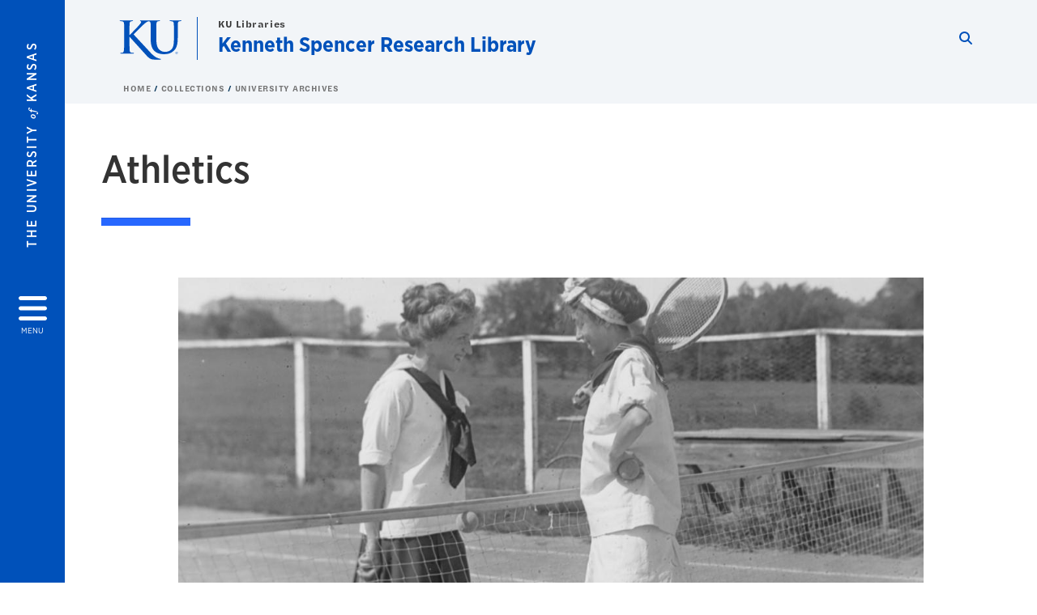

--- FILE ---
content_type: text/html; charset=UTF-8
request_url: https://spencer.lib.ku.edu/collections/university-archives/athletics
body_size: 17151
content:


<!DOCTYPE html>
<html lang="en" dir="ltr" prefix="content: http://purl.org/rss/1.0/modules/content/  dc: http://purl.org/dc/terms/  foaf: http://xmlns.com/foaf/0.1/  og: http://ogp.me/ns#  rdfs: http://www.w3.org/2000/01/rdf-schema#  schema: http://schema.org/  sioc: http://rdfs.org/sioc/ns#  sioct: http://rdfs.org/sioc/types#  skos: http://www.w3.org/2004/02/skos/core#  xsd: http://www.w3.org/2001/XMLSchema# ">
  <head>
    <meta http-equiv="X-UA-Compatible" content="IE=edge" />
    <meta charset="utf-8" />
<link rel="canonical" href="https://spencer.lib.ku.edu/collections/university-archives/athletics" />
<meta property="og:url" content="https://spencer.lib.ku.edu/collections/university-archives/athletics" />
<meta property="og:title" content="Athletics" />
<meta property="og:image:url" content="https://spencer.lib.ku.edu/libraries/ku-web-styleguide/images/cms_metatemplate_open_graph.png" />
<meta name="twitter:card" content="summary_large_image" />
<meta name="twitter:title" content="Athletics" />
<meta name="twitter:image" content="https://spencer.lib.ku.edu/libraries/ku-web-styleguide/images/cms_metatemplate_twitter.png" />
<meta name="Generator" content="Drupal 10 (https://www.drupal.org)" />
<meta name="MobileOptimized" content="width" />
<meta name="HandheldFriendly" content="true" />
<meta name="viewport" content="width=device-width, initial-scale=1.0" />
<script type="text/javascript">
(function(i,s,o,g,r,a,m){i['GoogleAnalyticsObject']=r;i[r]=i[r]||function(){
(i[r].q=i[r].q||[]).push(arguments)},i[r].l=1*new Date();a=s.createElement(o),
m=s.getElementsByTagName(o)[0];a.async=1;a.src=g;m.parentNode.insertBefore(a,m)
})(window,document,'script','//www.google-analytics.com/analytics.js','ga');
    //KU master GA id
    ga('create', 'UA-56250057-1', 'auto', { 'name':'allaccountrollup', 'cookieDomain': 'none'});
    ga('allaccountrollup.send', 'pageview');
                                   //Individual account GA tracking id, organization id
                ga('create', 'UA-56252571-1', 'auto', { 'name':'organization', 'cookieDomain': 'none'});
                ga('organization.send', 'pageview');
                                           //Individual account GA tracking id, organization id
                ga('create', 'UA-56252571-1', 'auto', { 'name':'trackingid', 'cookieDomain': 'none'});
                ga('trackingid.send', 'pageview');
                        </script><link rel="icon" href="/themes/contrib/borzoi/favicon.ico" type="image/vnd.microsoft.icon" />

    <title>Athletics | Kenneth Spencer Research Library</title>
    <link rel="dns-prefetch" href="https://use.typekit.net/">
    <link rel="dns-prefetch" href="https://use.fontawesome.com/">
    <link rel="dns-prefetch" href="https://cdn.datatables.net/">
    <link rel="preconnect" href="https://use.typekit.net/">
    <link rel="preconnect" href="https://use.fontawesome.com/">
    <link rel="preconnect" href="https://cdn.datatables.net/">
    <link rel="stylesheet" media="all" href="/sites/spencer-lib/files/css/css_Kja4t20IIzYrHkymS8fBjrrWtgNL3Lp-9zGgQlmUnJE.css?delta=0&amp;language=en&amp;theme=borzoi&amp;include=[base64]" />
<link rel="stylesheet" media="all" href="/modules/contrib/tttb_brand_update/css/tttb-brand-update.css?t7r5yv" />
<link rel="stylesheet" media="all" href="/sites/spencer-lib/files/css/css_rE_dn4Thcy3FSv_52fehgt2F9aPr6eaNo7YEmuODsiM.css?delta=2&amp;language=en&amp;theme=borzoi&amp;include=[base64]" />
<link rel="stylesheet" media="all" href="//cdn.datatables.net/1.10.20/css/jquery.dataTables.min.css" />
<link rel="stylesheet" media="all" href="//use.typekit.net/nhc5fun.css" />
<link rel="stylesheet" media="all" href="/sites/spencer-lib/files/css/css_Iw_PHEhhBUx_5vWvcBH2KMVGSCelzAUtvM8TpQS0xQM.css?delta=5&amp;language=en&amp;theme=borzoi&amp;include=[base64]" />

    <script src="https://use.fontawesome.com/releases/v6.4.2/js/all.js" defer crossorigin="anonymous"></script>
<script src="https://use.fontawesome.com/releases/v6.4.2/js/v4-shims.js" defer crossorigin="anonymous"></script>

  </head>
  <body class="sunflower-tttb">
        <a href="#main-content" class="visually-hidden focusable">
      Skip to main content
    </a>
    
      <div class="dialog-off-canvas-main-canvas" data-off-canvas-main-canvas>
    <div class="layout-container d-flex flex-column min-vh-100">
  <button id="borzoi-hamburger-button" class="borzoi-hamburger-button" aria-controls="ku-navigator" aria-label="Open and Close Menu">
    <span class="borzoi-hamburger-button__UnivKS">The University <em>of</em> Kansas</span>
    <i class="fas fa-bars fa-4x borzoi-hamburger-button__icon"></i>
    <span class="borzoi-hamburger-button__menu">MENU</span>
  </button>
  <noscript>
    <!-- anchor linking to navigator page -->
    <a href="/navigator" class="borzoi-hamburger-button" title="Go to menu page"><span class="visually-hidden">link to menu page</span></a>
  </noscript>

  <div id="ku-navigator" class="ku-navigator">
    <div class="ku-navigator__container">
            <!-- BEGIN HEADER HTML-->
<div id="ku-navigator-header" class="ku-navigator__header">
    <section class="container-fluid borzoi-header__upper-site-header d-md-none">
        <div class="borzoi-header__university-of-ks">
            <span>THE UNIVERSITY <span class="borzoi-header__university-of-ks__of"> of </span> <span class="borzoi-header__university-of-ks__ks">KANSAS</span></span>
        </div>
    </section>

    <section class="container-fluid borzoi-header__lower-site-header">
    <div class="row no-gutters">
        <div class="col">
            <div class="borzoi-header__lower-site-header__colum-wrapper row">
                <section class="borzoi-header__lower-site-header__site-info col-12 col-lg d-flex h-100">
                <!-- BEGIN SITE INFO -->
                <div class="site-header-block row">
                    <div class="site-header-block__site-title-group col">
                        <div class="site-title-group row">
                                                            <div class="site-title-group__parent-organization col-12">
                                                                            <a href="https://lib.ku.edu" title="KU Libraries">
                                                                            KU Libraries
                                                                            </a>
                                                                    </div>
                                                        <div class="site-title-group__site-title col-12"><a href="/">Kenneth Spencer Research Library</a></div>
                        </div>
                    </div>
                </div>
                <!-- END SITE INFO -->
                </section>
                <!-- BEGIN LINK MENU HTML -->
                <section class="ku-navigator__utilities utility-nav col-12 col-md-auto d-none d-md-flex px-0">
                    <ul class="utility-nav__list-group d-flex m-0 py-2 pb-md-0 py-lg-3">
                        <li class="utility-nav__list-item navigation__eyebrow utility-nav__list-item--first py-md-0 px-md-3">
                            <a href="https://my.ku.edu">myKU</a>
                        </li>
                        <li class="utility-nav__list-item navigation__eyebrow py-md-0 px-md-3">
                            <a href="https://outlook.office365.com">Email</a>
                        </li>
                        <li class="utility-nav__list-item navigation__eyebrow py-md-0 px-md-3">
                            <a href="https://canvas.ku.edu">Canvas</a>
                        </li>
                        <li class="utility-nav__list-item navigation__eyebrow py-md-0 px-md-3">
                            <a href="https://sa.ku.edu">Enroll &amp; Pay</a>
                        </li>
                        <li class="utility-nav__list-item navigation__eyebrow utility-nav__list-item--last py-md-0 px-md-3">
                            <a href="https://my.ku.edu/JayhawkGpsRedirect" aria-label="Jayhawk GPS login">Jayhawk GPS</a>
                        </li>
                    </ul>
               </section>
                <!-- END LINK MENU HTML -->
            </div>
        </div>
        <div class="col-auto pl-3 pl-lg-5 pt-md-2 align-self-md-start">
        <!-- BEGIN MENU BUTTON HTML -->
        <section class="borzoi-header__lower-site-header__menu-button pl-3 pl-md-0">
            <button class="ku-navigator__close-button" aria-controls="ku-navigator" aria-label="Close Menu">
                <i class="fas fa-times fa-2x"></i>
                <span class="ku_navigator__close-button-text d-none d-md-block">Close</span>
            </button>
        </section>
        <!-- END MENU BUTTON HTML -->
        </div>
    </div>
    </section>
</div>
<!-- END HEADER HTML -->

        <div id="ku-navigator-search" class="region region-ku-navigator-search">
    

<div id="block-kute-search-form-navigator" class="ku-search__search-box navigator col">
      <style>
    .ku-search__search-box.header .ku-search__form .ku-search__form__input {
        margin-bottom: -2px;
        border-bottom: 1px solid #ccc;
    }
</style>


<form class="ku-search__form row no-gutters justify-content-end block-form" action="/search" method="get" id="kute-search-form-block">
  <label class="ku-search__form__label sr-only" for="kute-search-form-block--input">Search this unit</label>
  <input type="text" class="ku-search__form__input search-form-param col d-none" id="kute-search-form-block--input"
        name="q" title="Enter the terms to search for" maxlength="250"
        aria-describedby="kute-search-form-block--help">
  <small id="kute-search-form-block--help" class="form-text text-muted"></small>
  <button class="ku-search__form__button col-auto" type="button" aria-label="Show search form" id="kute-search-form-block--start">
    <i class="fa fa-search"></i>
    <span class="sr-only">Start search</span>
  </button>
  <button class="ku-search__form__button d-none col-auto" type="submit" aria-label="Search" id="kute-search-form-block--submit">
    <i class="fa fa-search"></i>
    <span class="sr-only">Submit Search</span>
  </button>    
</form>

  </div>
  </div>

        <div id="ku-navigator-main-menu" class="region region-ku-navigator-main-menu">
    <nav role="navigation" aria-label="Main" aria-labelledby="block-borzoi-main-menu-menu" id="block-borzoi-main-menu">
              <span class="visually-hidden h2" id="block-borzoi-main-menu-menu">Main navigation</span>
  
  <div id="navigation-panels" class="ku-navigator__menu menu">

              
                  <ul block_element_id="borzoi_main_menu" region="ku_navigator_main_menu" class="ku-navigator__links menu-level__menu" id="menu-a" data-menu-level="0">
          <li class="menu-level__menu-item menu-level__menu-item--home navigation__text-large position-relative" id="item-a0">
            <a href="/" class="position-relative d-flex">
              <span class="menu-level__menu-item--before" aria-hidden="true"></span>
              Home
            </a>
          </li>
                            
                  <li class="menu-level__menu-item navigation__text-large menu-level__menu-item--parent-item menu-item--active-trail is-active position-relative" id="item-a1">
        
          <a href="" class="position-relative d-flex"
                      role="button" aria-label="Go to sub menu Collections"
                    >
            <span class="menu-level__menu-item--before" aria-hidden="true"></span>
            Collections

                          <i class="fas fa-arrow-right ku-list-link__icon"></i>
              <span class="sr-only">Select to follow link</span>
            
          </a>

                                        <ul class="ku-navigator__links menu-level__menu" id="menu-a1" data-menu-level="1">
                            
                  <li class="menu-level__menu-item navigation__text-medium position-relative" id="item-b1">
        
          <a href="/collections" class="position-relative d-flex"
                    >
            <span class="menu-level__menu-item--before" aria-hidden="true"></span>
            Find Collections

            
          </a>

                  </li>
                      
                  <li class="menu-level__menu-item navigation__text-medium position-relative" id="item-b2">
        
          <a href="/collections/collection-development" class="position-relative d-flex"
                    >
            <span class="menu-level__menu-item--before" aria-hidden="true"></span>
            What We Collect

            
          </a>

                  </li>
                      
                  <li class="menu-level__menu-item navigation__text-medium menu-level__menu-item--parent-item position-relative" id="item-b3">
        
          <a href="/collections/kansas-collection" class="position-relative d-flex"
                      role="button" aria-label="Go to sub menu Kansas Collection"
                    >
            <span class="menu-level__menu-item--before" aria-hidden="true"></span>
            Kansas Collection

                          <i class="fas fa-arrow-right ku-list-link__icon"></i>
              <span class="sr-only">Select to follow link</span>
            
          </a>

                                        <ul class="ku-navigator__links menu-level__menu" id="menu-b3" data-menu-level="2">
                            
                  <li class="menu-level__menu-item navigation__text-medium position-relative" id="item-c1">
        
          <a href="/collections/kansas-collection/african-american-experience" class="position-relative d-flex"
                    >
            <span class="menu-level__menu-item--before" aria-hidden="true"></span>
            African American Experience

            
          </a>

                  </li>
                      
                  <li class="menu-level__menu-item navigation__text-medium position-relative" id="item-c2">
        
          <a href="/collections/kansas-collection/douglas-county-records" class="position-relative d-flex"
                    >
            <span class="menu-level__menu-item--before" aria-hidden="true"></span>
            Douglas County Records

            
          </a>

                  </li>
                      
                  <li class="menu-level__menu-item navigation__text-medium position-relative" id="item-c3">
        
          <a href="/collections/kansas-collection/latina-collections" class="position-relative d-flex"
                    >
            <span class="menu-level__menu-item--before" aria-hidden="true"></span>
            Latina/o Collections

            
          </a>

                  </li>
                      
                  <li class="menu-level__menu-item navigation__text-medium position-relative" id="item-c4">
        
          <a href="/collections/kansas-collection/kansas-life" class="position-relative d-flex"
                    >
            <span class="menu-level__menu-item--before" aria-hidden="true"></span>
            Photographs, Papers, and Records of Life in Kansas and the Great Plains

            
          </a>

                  </li>
                      
                  <li class="menu-level__menu-item navigation__text-medium position-relative" id="item-c5">
        
          <a href="/collections/kansas-collection/policy" class="position-relative d-flex"
                    >
            <span class="menu-level__menu-item--before" aria-hidden="true"></span>
            Collection Development Policy

            
          </a>

                  </li>
            </ul>
  
                  </li>
                      
                  <li class="menu-level__menu-item navigation__text-medium menu-level__menu-item--parent-item position-relative" id="item-b4">
        
          <a href="/collections/special-collections" class="position-relative d-flex"
                      role="button" aria-label="Go to sub menu Special Collections"
                    >
            <span class="menu-level__menu-item--before" aria-hidden="true"></span>
            Special Collections

                          <i class="fas fa-arrow-right ku-list-link__icon"></i>
              <span class="sr-only">Select to follow link</span>
            
          </a>

                                        <ul class="ku-navigator__links menu-level__menu" id="menu-b4" data-menu-level="2">
                            
                  <li class="menu-level__menu-item navigation__text-medium position-relative" id="item-c1">
        
          <a href="/collections/special-collections/ancient-medieval-manuscripts" class="position-relative d-flex"
                    >
            <span class="menu-level__menu-item--before" aria-hidden="true"></span>
            Ancient and Medieval Manuscripts

            
          </a>

                  </li>
                      
                  <li class="menu-level__menu-item navigation__text-medium position-relative" id="item-c2">
        
          <a href="/collections/special-collections/architecture" class="position-relative d-flex"
                    >
            <span class="menu-level__menu-item--before" aria-hidden="true"></span>
            Architecture

            
          </a>

                  </li>
                      
                  <li class="menu-level__menu-item navigation__text-medium position-relative" id="item-c3">
        
          <a href="/collections/special-collections/economics" class="position-relative d-flex"
                    >
            <span class="menu-level__menu-item--before" aria-hidden="true"></span>
            Economics

            
          </a>

                  </li>
                      
                  <li class="menu-level__menu-item navigation__text-medium position-relative" id="item-c4">
        
          <a href="/collections/special-collections/18th-century" class="position-relative d-flex"
                    >
            <span class="menu-level__menu-item--before" aria-hidden="true"></span>
            18th Century Collections

            
          </a>

                  </li>
                      
                  <li class="menu-level__menu-item navigation__text-medium position-relative" id="item-c5">
        
          <a href="/collections/special-collections/history-american-education" class="position-relative d-flex"
                    >
            <span class="menu-level__menu-item--before" aria-hidden="true"></span>
            History of American Education

            
          </a>

                  </li>
                      
                  <li class="menu-level__menu-item navigation__text-medium position-relative" id="item-c6">
        
          <a href="/collections/special-collections/history-science" class="position-relative d-flex"
                    >
            <span class="menu-level__menu-item--before" aria-hidden="true"></span>
            History of Science

            
          </a>

                  </li>
                      
                  <li class="menu-level__menu-item navigation__text-medium position-relative" id="item-c7">
        
          <a href="/collections/special-collections/irish" class="position-relative d-flex"
                    >
            <span class="menu-level__menu-item--before" aria-hidden="true"></span>
            Irish Collections

            
          </a>

                  </li>
                      
                  <li class="menu-level__menu-item navigation__text-medium position-relative" id="item-c8">
        
          <a href="/collections/special-collections/latin-america" class="position-relative d-flex"
                    >
            <span class="menu-level__menu-item--before" aria-hidden="true"></span>
            Latin America, Portugal, and Spain

            
          </a>

                  </li>
                      
                  <li class="menu-level__menu-item navigation__text-medium position-relative" id="item-c9">
        
          <a href="/collections/special-collections/literary" class="position-relative d-flex"
                    >
            <span class="menu-level__menu-item--before" aria-hidden="true"></span>
            19th and 20th Century Literary Collections

            
          </a>

                  </li>
                      
                  <li class="menu-level__menu-item navigation__text-medium position-relative" id="item-c10">
        
          <a href="/collections/special-collections/early-modern" class="position-relative d-flex"
                    >
            <span class="menu-level__menu-item--before" aria-hidden="true"></span>
            Renaissance and Early Modern Imprints

            
          </a>

                  </li>
                      
                  <li class="menu-level__menu-item navigation__text-medium position-relative" id="item-c11">
        
          <a href="/collections/special-collections/science-fiction" class="position-relative d-flex"
                    >
            <span class="menu-level__menu-item--before" aria-hidden="true"></span>
            Science Fiction Collections

            
          </a>

                  </li>
                      
                  <li class="menu-level__menu-item navigation__text-medium position-relative" id="item-c12">
        
          <a href="/collections/special-collections/maps" class="position-relative d-flex"
                    >
            <span class="menu-level__menu-item--before" aria-hidden="true"></span>
            Voyages, Travels, Geography, Atlases, and Maps

            
          </a>

                  </li>
                      
                  <li class="menu-level__menu-item navigation__text-medium position-relative" id="item-c13">
        
          <a href="/collections/special-collections/policy" class="position-relative d-flex"
                    >
            <span class="menu-level__menu-item--before" aria-hidden="true"></span>
            Collection Development Policy

            
          </a>

                  </li>
            </ul>
  
                  </li>
                      
                  <li class="menu-level__menu-item navigation__text-medium menu-level__menu-item--parent-item menu-item--active-trail is-active position-relative" id="item-b5">
        
          <a href="/collections/university-archives" class="position-relative d-flex"
                      role="button" aria-label="Go to sub menu University Archives"
                    >
            <span class="menu-level__menu-item--before" aria-hidden="true"></span>
            University Archives

                          <i class="fas fa-arrow-right ku-list-link__icon"></i>
              <span class="sr-only">Select to follow link</span>
            
          </a>

                                        <ul class="ku-navigator__links menu-level__menu" id="menu-b5" data-menu-level="2">
                            
                  <li class="menu-level__menu-item navigation__text-medium menu-item--active-trail is-active position-relative" id="item-c1">
        
          <a href="/collections/university-archives/athletics" class="position-relative d-flex"
                    >
            <span class="menu-level__menu-item--before" aria-hidden="true"></span>
            Athletics

            
          </a>

                  </li>
                      
                  <li class="menu-level__menu-item navigation__text-medium position-relative" id="item-c2">
        
          <a href="/collections/university-archives/campus-buildings" class="position-relative d-flex"
                    >
            <span class="menu-level__menu-item--before" aria-hidden="true"></span>
            Campus Buildings

            
          </a>

                  </li>
                      
                  <li class="menu-level__menu-item navigation__text-medium position-relative" id="item-c3">
        
          <a href="/collections/university-archives/chancellors" class="position-relative d-flex"
                    >
            <span class="menu-level__menu-item--before" aria-hidden="true"></span>
            Chancellors

            
          </a>

                  </li>
                      
                  <li class="menu-level__menu-item navigation__text-medium position-relative" id="item-c4">
        
          <a href="/collections/university-archives/faculty" class="position-relative d-flex"
                    >
            <span class="menu-level__menu-item--before" aria-hidden="true"></span>
            Faculty

            
          </a>

                  </li>
                      
                  <li class="menu-level__menu-item navigation__text-medium position-relative" id="item-c5">
        
          <a href="/collections/university-archives/photographs" class="position-relative d-flex"
                    >
            <span class="menu-level__menu-item--before" aria-hidden="true"></span>
            Photographs

            
          </a>

                  </li>
                      
                  <li class="menu-level__menu-item navigation__text-medium position-relative" id="item-c6">
        
          <a href="/collections/university-archives/records-management" class="position-relative d-flex"
                    >
            <span class="menu-level__menu-item--before" aria-hidden="true"></span>
            Records Management

            
          </a>

                  </li>
                      
                  <li class="menu-level__menu-item navigation__text-medium position-relative" id="item-c7">
        
          <a href="/collections/university-archives/student-life" class="position-relative d-flex"
                    >
            <span class="menu-level__menu-item--before" aria-hidden="true"></span>
            Student Life

            
          </a>

                  </li>
                      
                  <li class="menu-level__menu-item navigation__text-medium position-relative" id="item-c8">
        
          <a href="/collections/university-archives/policy" class="position-relative d-flex"
                    >
            <span class="menu-level__menu-item--before" aria-hidden="true"></span>
            Collection Development Policy

            
          </a>

                  </li>
            </ul>
  
                  </li>
                      
                  <li class="menu-level__menu-item navigation__text-medium menu-level__menu-item--parent-item position-relative" id="item-b6">
        
          <a href="/collections/wilcox-collection" class="position-relative d-flex"
                      role="button" aria-label="Go to sub menu Wilcox Collection"
                    >
            <span class="menu-level__menu-item--before" aria-hidden="true"></span>
            Wilcox Collection

                          <i class="fas fa-arrow-right ku-list-link__icon"></i>
              <span class="sr-only">Select to follow link</span>
            
          </a>

                                        <ul class="ku-navigator__links menu-level__menu" id="menu-b6" data-menu-level="2">
                            
                  <li class="menu-level__menu-item navigation__text-medium position-relative" id="item-c1">
        
          <a href="/collections/wilcox-collection/policy" class="position-relative d-flex"
                    >
            <span class="menu-level__menu-item--before" aria-hidden="true"></span>
            Collection Development Policy

            
          </a>

                  </li>
            </ul>
  
                  </li>
                      
                  <li class="menu-level__menu-item navigation__text-medium position-relative" id="item-b7">
        
          <a href="/collections/problematic-description" class="position-relative d-flex"
                    >
            <span class="menu-level__menu-item--before" aria-hidden="true"></span>
            Potentially Problematic Description

            
          </a>

                  </li>
            </ul>
  
                  </li>
                      
                  <li class="menu-level__menu-item navigation__text-large menu-level__menu-item--parent-item position-relative" id="item-a2">
        
          <a href="" class="position-relative d-flex"
                      role="button" aria-label="Go to sub menu Using the Library"
                    >
            <span class="menu-level__menu-item--before" aria-hidden="true"></span>
            Using the Library

                          <i class="fas fa-arrow-right ku-list-link__icon"></i>
              <span class="sr-only">Select to follow link</span>
            
          </a>

                                        <ul class="ku-navigator__links menu-level__menu" id="menu-a2" data-menu-level="1">
                            
                  <li class="menu-level__menu-item navigation__text-medium position-relative" id="item-b1">
        
          <a href="/using-the-library/visit" class="position-relative d-flex"
                    >
            <span class="menu-level__menu-item--before" aria-hidden="true"></span>
            Visit

            
          </a>

                  </li>
                      
                  <li class="menu-level__menu-item navigation__text-medium position-relative" id="item-b2">
        
          <a href="/using-the-library/use-collections" class="position-relative d-flex"
                    >
            <span class="menu-level__menu-item--before" aria-hidden="true"></span>
            Use Collections

            
          </a>

                  </li>
                      
                  <li class="menu-level__menu-item navigation__text-medium menu-level__menu-item--parent-item position-relative" id="item-b3">
        
          <a href="/using-the-library/cite-materials" class="position-relative d-flex"
                      role="button" aria-label="Go to sub menu Cite Materials"
                    >
            <span class="menu-level__menu-item--before" aria-hidden="true"></span>
            Cite Materials

                          <i class="fas fa-arrow-right ku-list-link__icon"></i>
              <span class="sr-only">Select to follow link</span>
            
          </a>

                                        <ul class="ku-navigator__links menu-level__menu" id="menu-b3" data-menu-level="2">
                            
                  <li class="menu-level__menu-item navigation__text-medium position-relative" id="item-c1">
        
          <a href="/using-the-library/cite-materials/apa" class="position-relative d-flex"
                    >
            <span class="menu-level__menu-item--before" aria-hidden="true"></span>
            American Psychological Association (APA)

            
          </a>

                  </li>
                      
                  <li class="menu-level__menu-item navigation__text-medium position-relative" id="item-c2">
        
          <a href="/using-the-library/cite-materials/chicago" class="position-relative d-flex"
                    >
            <span class="menu-level__menu-item--before" aria-hidden="true"></span>
            Chicago Manual of Style (Chicago)

            
          </a>

                  </li>
                      
                  <li class="menu-level__menu-item navigation__text-medium position-relative" id="item-c3">
        
          <a href="/using-the-library/cite-materials/mla" class="position-relative d-flex"
                    >
            <span class="menu-level__menu-item--before" aria-hidden="true"></span>
            Modern Language Association (MLA)

            
          </a>

                  </li>
            </ul>
  
                  </li>
                      
                  <li class="menu-level__menu-item navigation__text-medium position-relative" id="item-b4">
        
          <a href="/using-the-library/request-reproductions" class="position-relative d-flex"
                    >
            <span class="menu-level__menu-item--before" aria-hidden="true"></span>
            Request Reproductions

            
          </a>

                  </li>
                      
                  <li class="menu-level__menu-item navigation__text-medium position-relative" id="item-b5">
        
          <a href="/using-the-library/bring-classes" class="position-relative d-flex"
                    >
            <span class="menu-level__menu-item--before" aria-hidden="true"></span>
            Bring Classes

            
          </a>

                  </li>
                      
                  <li class="menu-level__menu-item navigation__text-medium position-relative" id="item-b6">
        
          <a href="/using-the-library/travel-awards" class="position-relative d-flex"
                    >
            <span class="menu-level__menu-item--before" aria-hidden="true"></span>
            Apply for a Travel Award

            
          </a>

                  </li>
            </ul>
  
                  </li>
                      
                  <li class="menu-level__menu-item navigation__text-large menu-level__menu-item--parent-item position-relative" id="item-a3">
        
          <a href="" class="position-relative d-flex"
                      role="button" aria-label="Go to sub menu Exhibits, Tours, and Events"
                    >
            <span class="menu-level__menu-item--before" aria-hidden="true"></span>
            Exhibits, Tours, and Events

                          <i class="fas fa-arrow-right ku-list-link__icon"></i>
              <span class="sr-only">Select to follow link</span>
            
          </a>

                                        <ul class="ku-navigator__links menu-level__menu" id="menu-a3" data-menu-level="1">
                            
                  <li class="menu-level__menu-item navigation__text-medium position-relative" id="item-b1">
        
          <a href="/exhibits-tours-and-events/north-gallery" class="position-relative d-flex"
                    >
            <span class="menu-level__menu-item--before" aria-hidden="true"></span>
            North Gallery

            
          </a>

                  </li>
                      
                  <li class="menu-level__menu-item navigation__text-medium position-relative" id="item-b2">
        
          <a href="/exhibits-tours-and-events/exhibit-space" class="position-relative d-flex"
                    >
            <span class="menu-level__menu-item--before" aria-hidden="true"></span>
            Exhibit Space

            
          </a>

                  </li>
                      
                  <li class="menu-level__menu-item navigation__text-medium position-relative" id="item-b3">
        
          <a href="/exhibits-tours-and-events/bergeron-sousa" class="position-relative d-flex"
                    >
            <span class="menu-level__menu-item--before" aria-hidden="true"></span>
            Bergeron-Sousa Exhibit Program

            
          </a>

                  </li>
                      
                  <li class="menu-level__menu-item navigation__text-medium position-relative" id="item-b4">
        
          <a href="/exhibits-tours-and-events/online-exhibitions" class="position-relative d-flex"
                    >
            <span class="menu-level__menu-item--before" aria-hidden="true"></span>
            Online Exhibitions

            
          </a>

                  </li>
                      
                  <li class="menu-level__menu-item navigation__text-medium position-relative" id="item-b5">
        
          <a href="/exhibits-tours-and-events/tours" class="position-relative d-flex"
                    >
            <span class="menu-level__menu-item--before" aria-hidden="true"></span>
            Tours

            
          </a>

                  </li>
                      
                  <li class="menu-level__menu-item navigation__text-medium position-relative" id="item-b6">
        
          <a href="/exhibits-tours-and-events/event-spaces" class="position-relative d-flex"
                    >
            <span class="menu-level__menu-item--before" aria-hidden="true"></span>
            Event Spaces

            
          </a>

                  </li>
            </ul>
  
                  </li>
                      
                  <li class="menu-level__menu-item navigation__text-large menu-level__menu-item--parent-item position-relative" id="item-a4">
        
          <a href="" class="position-relative d-flex"
                      role="button" aria-label="Go to sub menu About"
                    >
            <span class="menu-level__menu-item--before" aria-hidden="true"></span>
            About

                          <i class="fas fa-arrow-right ku-list-link__icon"></i>
              <span class="sr-only">Select to follow link</span>
            
          </a>

                                        <ul class="ku-navigator__links menu-level__menu" id="menu-a4" data-menu-level="1">
                            
                  <li class="menu-level__menu-item navigation__text-medium position-relative" id="item-b1">
        
          <a href="/about" class="position-relative d-flex"
                    >
            <span class="menu-level__menu-item--before" aria-hidden="true"></span>
            Welcome

            
          </a>

                  </li>
                      
                  <li class="menu-level__menu-item navigation__text-medium position-relative" id="item-b2">
        
          <a href="/about/history" class="position-relative d-flex"
                    >
            <span class="menu-level__menu-item--before" aria-hidden="true"></span>
            History

            
          </a>

                  </li>
                      
                  <li class="menu-level__menu-item navigation__text-medium position-relative" id="item-b3">
        
          <a href="/about/people" class="position-relative d-flex"
                    >
            <span class="menu-level__menu-item--before" aria-hidden="true"></span>
            Meet Our Staff

            
          </a>

                  </li>
                      
                  <li class="menu-level__menu-item navigation__text-medium position-relative" id="item-b4">
        
          <a href="/about/glossary" class="position-relative d-flex"
                    >
            <span class="menu-level__menu-item--before" aria-hidden="true"></span>
            Glossary of Library and Archives Terms

            
          </a>

                  </li>
            </ul>
  
                  </li>
                      
                  <li class="menu-level__menu-item navigation__text-large position-relative" id="item-a5">
        
          <a href="https://blogs.lib.ku.edu/spencer/" class="position-relative d-flex"
                    >
            <span class="menu-level__menu-item--before" aria-hidden="true"></span>
            Blog

            
          </a>

                  </li>
                      
                  <li class="menu-level__menu-item navigation__text-large menu-level__menu-item--parent-item position-relative" id="item-a6">
        
          <a href="" class="position-relative d-flex"
                      role="button" aria-label="Go to sub menu Giving"
                    >
            <span class="menu-level__menu-item--before" aria-hidden="true"></span>
            Giving

                          <i class="fas fa-arrow-right ku-list-link__icon"></i>
              <span class="sr-only">Select to follow link</span>
            
          </a>

                                        <ul class="ku-navigator__links menu-level__menu" id="menu-a6" data-menu-level="1">
                            
                  <li class="menu-level__menu-item navigation__text-medium position-relative" id="item-b1">
        
          <a href="/giving" class="position-relative d-flex"
                    >
            <span class="menu-level__menu-item--before" aria-hidden="true"></span>
            Making a Gift

            
          </a>

                  </li>
                      
                  <li class="menu-level__menu-item navigation__text-medium position-relative" id="item-b2">
        
          <a href="/giving/donating-materials" class="position-relative d-flex"
                    >
            <span class="menu-level__menu-item--before" aria-hidden="true"></span>
            Donating Materials

            
          </a>

                  </li>
            </ul>
  
                  </li>
                      
                  <li class="menu-level__menu-item navigation__text-large menu-level__menu-item--parent-item position-relative" id="item-a7">
        
          <a href="/history-day" class="position-relative d-flex"
                      role="button" aria-label="Go to sub menu National History Day"
                    >
            <span class="menu-level__menu-item--before" aria-hidden="true"></span>
            National History Day

                          <i class="fas fa-arrow-right ku-list-link__icon"></i>
              <span class="sr-only">Select to follow link</span>
            
          </a>

                                        <ul class="ku-navigator__links menu-level__menu" id="menu-a7" data-menu-level="1">
                            
                  <li class="menu-level__menu-item navigation__text-medium position-relative" id="item-b1">
        
          <a href="/history-day/research" class="position-relative d-flex"
                    >
            <span class="menu-level__menu-item--before" aria-hidden="true"></span>
            Research Tips

            
          </a>

                  </li>
                      
                  <li class="menu-level__menu-item navigation__text-medium position-relative" id="item-b2">
        
          <a href="/history-day/topics" class="position-relative d-flex"
                    >
            <span class="menu-level__menu-item--before" aria-hidden="true"></span>
            Selected Topics

            
          </a>

                  </li>
                      
                  <li class="menu-level__menu-item navigation__text-medium position-relative" id="item-b3">
        
          <a href="/history-day/resources" class="position-relative d-flex"
                    >
            <span class="menu-level__menu-item--before" aria-hidden="true"></span>
            Helpful Resources

            
          </a>

                  </li>
            </ul>
  
                  </li>
            </ul>
  


    
  </div>
</nav>

  </div>

      

                <div id="ku-navigator-footer" class="ku-navigator__footer">

        <!-- BEGIN LINK MENU HTML -->
        <section class="ku-navigator__utilities utility-nav">
            <ul class="utility-nav__list-group mb-0 d-md-none">
                <li class="utility-nav__list-item navigation__eyebrow utility-nav__list-item--first mb-1 p-0 border-0">
                    <a href="https://my.ku.edu">myKU</a>
                </li>
                <li class="utility-nav__list-item navigation__eyebrow mb-1 p-0 border-0">
                    <a href="https://outlook.office365.com">Email</a>
                </li>
                <li class="utility-nav__list-item navigation__eyebrow mb-1 p-0 border-0">
                    <a href="https://canvas.ku.edu">Canvas</a>
                </li>
                <li class="utility-nav__list-item navigation__eyebrow mb-1 p-0 border-0">
                    <a href="https://sa.ku.edu">Enroll &amp; Pay</a>
                </li>
                <li class="utility-nav__list-item navigation__eyebrow utility-nav__list-item--last mb-1 p-0 border-0">
                    <a href="https://my.ku.edu/JayhawkGpsRedirect" aria-label="Jayhawk GPS login">Jayhawk GPS</a>
                </li>
            </ul>
                                </section>
        <!-- END LINK MENU HTML -->

    </div>
    </div>
  </div>
  
    <header role="banner" class="borzoi-header">
    <!-- KU Alerts -->
    <div id="kualerts" class="kualerts">  <div class="region region-alerts">
    <div id="block-alertblock">
  
    
      <div id='campusalertarea'></div>
  </div>

  </div>
</div>
    
    <!-- BEGIN HEADER HTML -->
    <section class="container-fluid borzoi-header__upper-site-header d-md-none">
        <div class="borzoi-header__university-of-ks">
            <span>THE UNIVERSITY <span class="borzoi-header__university-of-ks__of"> of </span> <span class="borzoi-header__university-of-ks__ks">KANSAS</span></span>
        </div>
    </section>

    <section class="container-fluid borzoi-header__lower-site-header">
        <div class="row">
        <div class="col-12">
            <div class="borzoi-header__lower-site-header__colum-wrapper row">
            <section class="borzoi-header__lower-site-header__site-info col col-md-8 d-flex h-100">
                <!-- BEGIN SITE BRANDING AND INFO -->
                <div class="site-header-block row">
                                            <div class="site-header-block__branding col d-none d-md-block">
                            <section class="ku-header-logo__vector">
                                <a href="https://ku.edu"><svg xmlns="http://www.w3.org/2000/svg" width="50" height="32" role="img" viewBox="0 0 50 32">
  <title id="University-of-Kansas-logo">University of Kansas logo</title>
    <g fill-rule="evenodd">
        <path class="main-stroke" d="M18.913 3.78c-1.13 1.036-6.47 6.403-7.68 7.684L21.43 22.433l4.137 4.487c1.438 1.378 3.106 2.83 4.89 3.525 1.068.427 1.935.69 2.363.69.249 0 .463.072.463.284 0 .249-.18.357-.855.357h-3.094c-1.065 0-1.706 0-2.453-.07-1.92-.179-2.879-.962-4.408-2.313L8.498 13.953l-.392-.533h-.178v3.237c0 3.272 0 6.083.107 7.612.071.995.392 1.778 1.28 1.921.497.071 1.28.142 1.74.142.286 0 .464.106.464.284 0 .248-.286.355-.675.355-1.992 0-4.232-.107-5.12-.107-.82 0-3.059.107-4.482.107-.462 0-.71-.107-.71-.355 0-.178.141-.284.568-.284.534 0 .96-.07 1.28-.142.712-.143.89-.926 1.032-1.957.178-1.493.178-4.304.178-7.576v-6.26c0-5.408 0-6.403-.071-7.541-.071-1.209-.356-1.78-1.53-2.028C1.705.757 1.1.722.602.722.21.722 0 .65 0 .402 0 .151.249.08.78.08c1.885 0 4.125.108 4.978.108.854 0 3.094-.108 4.304-.108.5 0 .745.071.745.32s-.213.32-.498.32c-.355 0-.57.036-.994.107-.96.177-1.245.783-1.317 2.028-.07 1.138-.07 2.133-.07 7.541v1.565h.178c1.209-1.316 6.4-6.616 7.431-7.826.996-1.173 1.779-2.062 1.779-2.667 0-.392-.144-.64-.5-.712-.32-.07-.46-.14-.46-.356 0-.249.177-.32.568-.32.745 0 2.7.108 3.661.108l6.817-.003c.85 0 3.085-.105 4.361-.105.532 0 .781.071.781.32 0 .247-.213.318-.569.318-.39 0-.602.037-1.027.107-.957.178-1.243.78-1.314 2.023-.07 1.135-.07 2.128-.07 7.52v4.968c0 5.144 1.028 7.307 2.767 8.727 1.595 1.314 3.227 1.455 4.431 1.455 1.562 0 3.476-.497 4.895-1.916 1.952-1.95 2.058-5.144 2.058-8.798V10.37c0-5.393 0-6.386-.07-7.521-.072-1.207-.355-1.775-1.527-2.023-.283-.07-.885-.107-1.275-.107-.392 0-.605-.07-.605-.318 0-.249.25-.32.745-.32 1.81 0 4.043.105 4.08.105.424 0 2.659-.105 4.043-.105.496 0 .745.071.745.32 0 .247-.214.318-.64.318-.39 0-.603.037-1.028.107-.958.178-1.241.78-1.312 2.023-.07 1.135-.07 2.128-.07 7.52v3.797c0 3.938-.39 8.125-3.37 10.678-2.517 2.165-5.071 2.556-7.377 2.556-1.88 0-5.284-.107-7.872-2.448-1.81-1.632-3.157-4.258-3.157-9.403v-5.18c0-5.392 0-6.385-.072-7.52-.07-1.207-.42-2.023-1.524-2.023s-2.682 1.271-4.516 2.954M45.718 26.303h.123c.14 0 .258-.05.258-.182 0-.093-.068-.186-.258-.186a.823.823 0 0 0-.123.008v.36zm0 .588h-.169V25.83c.089-.013.173-.026.3-.026.161 0 .267.034.33.08.064.047.098.12.098.221 0 .14-.093.224-.208.258v.009c.093.017.157.101.178.258.026.165.051.228.068.262h-.178c-.025-.034-.05-.131-.072-.27-.025-.136-.093-.187-.228-.187h-.119v.457zm.178-1.359c-.419 0-.762.36-.762.805 0 .453.343.808.766.808.423.005.762-.355.762-.804 0-.449-.339-.809-.762-.809h-.004zm.004-.148a.94.94 0 0 1 .935.953.939.939 0 0 1-.94.956.945.945 0 0 1-.943-.956c0-.53.424-.953.944-.953h.004z"/>
    </g>
</svg>
</a>
                            </section>
                        </div>
                                        <div class="site-header-block__site-title-group col">
                        <div class="site-title-group row justify-content-center align-self-center">
                                                            <div class="site-title-group__parent-organization col-12">
                                                                            <a href="https://lib.ku.edu" title="KU Libraries">
                                                                            KU Libraries
                                                                            </a>
                                                                    </div>
                                                        <div class="site-title-group__site-title col-12"><a href="/">Kenneth Spencer Research Library</a></div>
                        </div>
                    </div>
                </div>
                <!-- END SITE BRANDING AND INFO -->
            </section>
            <!-- BEGIN MENU BUTTON HTML -->
            <section class="borzoi-header__lower-site-header__menu-button col-auto d-md-none">
                <button id="borzoi-hamburger-button--mobile" class="borzoi-hamburger-button" aria-controls="ku-navigator" aria-label="Open and Close Menu">
                <i class="fas fa-bars fa-2x borzoi-hamburger-button__icon"></i>
                <span class="sr-only">Menu</span>
                </button>
                <noscript>
                    <!-- anchor linking to navigator page -->
                    <a href="/navigator" class="borzoi-hamburger-button" title="Go to menu page"><span class="visually-hidden">link to menu page</span></a>
                </noscript>
            </section>

            <!-- END MENU BUTTON HTML -->
            <section class="borzoi-header__lower-site-header__search col-12 col-md-4 d-none d-md-block">
                <!-- BEGIN KU SEARCH HEADER REGION -->
                  <div class="region region-ku-header-search-area container">
    

<div id="block-kute-search-form-header" class="ku-search__search-box header col">
      <style>
    .ku-search__search-box.header .ku-search__form .ku-search__form__input {
        margin-bottom: -2px;
        border-bottom: 1px solid #ccc;
    }
</style>


<form class="ku-search__form row no-gutters justify-content-end block-form" action="/search" method="get" id="kute-search-form-block--2">
  <label class="ku-search__form__label sr-only" for="kute-search-form-block--2--input">Search this unit</label>
  <input type="text" class="ku-search__form__input search-form-param col d-none" id="kute-search-form-block--2--input"
        name="q" title="Enter the terms to search for" maxlength="250"
        aria-describedby="kute-search-form-block--2--help">
  <small id="kute-search-form-block--2--help" class="form-text text-muted"></small>
  <button class="ku-search__form__button col-auto" type="button" aria-label="Show search form" id="kute-search-form-block--2--start">
    <i class="fa fa-search"></i>
    <span class="sr-only">Start search</span>
  </button>
  <button class="ku-search__form__button d-none col-auto" type="submit" aria-label="Search" id="kute-search-form-block--2--submit">
    <i class="fa fa-search"></i>
    <span class="sr-only">Submit Search</span>
  </button>    
</form>

  </div>
  </div>

                <!-- END KU SEARCH HEADER REGION -->
            </section>
            </div>
        </div>
        </div>
    </section>
    <!-- END HEADER HTML -->
</header>

  

  
  

      <div class="ku-breadcrumb__container container-fluid pb-2">
        <div class="region region-breadcrumb row">
            <div class="breadcrumb__block col-12 pl-2 pl-md-5 ml-md-4">
          <div class="navigation__breadcrumb-style">
              <a href="/">
          <span class="link-icon__icon link-icon__icon--crimson"><i class="fas fa-arrow-left"></i></span> 
          Home
        </a>
                  </div>
      <div class="navigation__breadcrumb-style">
              <span class="link-icon__icon link-icon__icon--crimson"><i class="fas fa-arrow-left"></i></span> 
        Collections
          </div>
      <div class="navigation__breadcrumb-style">
              <a href="/collections/university-archives">
          <span class="link-icon__icon link-icon__icon--crimson"><i class="fas fa-arrow-left"></i></span> 
          University Archives
        </a>
                  </div>
  
</div>

        </div>
    </div>


    <div class="region region-highlighted container">
    <div data-drupal-messages-fallback class="hidden"></div>

  </div>


  

  <main role="main" class="flex-fill">
    <a id="main-content" tabindex="-1"></a>
    <div class="layout-content">
          
                <div class="region region-content">
    <div id="block-borzoi-content">
  
    
      

<article about="/collections/university-archives/athletics">

  
    

  
  
    <div>
      
<section class="ku-simple-header container pt-5 paragraph paragraph--type--header-0-default-page-title paragraph--view-mode--default" id="section1647"><div class="row"><div class="col-12"><h1 class="simple-header-h1">
Athletics
</h1><hr class="chunky-line chunky-line--lake chunky-line--width-md"></div></div></section>

<section class="ku-image-caption container py-5 paragraph paragraph--type--kute-basic-image paragraph--view-mode--default" id="section1644"><div class="row"><div class="col-12 col-lg-10 offset-lg-1 "><picture><source srcset="/sites/spencer-lib/files/styles/wide_col_xl_12/public/images/Collections/University%20Archives/ku-uaphotos_23932_OBJ%20cropped%20b.jpg?h=a59ed401&amp;itok=11sP5-xl 1140w" media="all and (min-width: 1600px)" type="image/jpeg" sizes="(min-width: 1600px) 1140px, 100vw
(min-width: 1600px) 570px, 100vw
(min-width: 1600px) 285px, 100vw" width="1140" height="641"/><source srcset="/sites/spencer-lib/files/styles/wide_col_xl_12/public/images/Collections/University%20Archives/ku-uaphotos_23932_OBJ%20cropped%20b.jpg?h=a59ed401&amp;itok=11sP5-xl 1140w" media="all and (min-width: 1200px) and (max-width: 1599px)" type="image/jpeg" sizes="(min-width: 1600px) 1140px, 100vw
(min-width: 1600px) 570px, 100vw
(min-width: 1600px) 285px, 100vw" width="1140" height="641"/><source srcset="/sites/spencer-lib/files/styles/wide_col_lg_12/public/images/Collections/University%20Archives/ku-uaphotos_23932_OBJ%20cropped%20b.jpg?h=a59ed401&amp;itok=hHXWrQ1_ 992w" media="all and (min-width: 992px) and (max-width: 1199px)" type="image/jpeg" sizes="(min-width: 1200px) 992px, 100vw
(min-width: 1200px) 496px, 100vw
(min-width: 1200px) 248px, 100vw" width="992" height="558"/><source srcset="/sites/spencer-lib/files/styles/wide_col_md_12/public/images/Collections/University%20Archives/ku-uaphotos_23932_OBJ%20cropped%20b.jpg?h=a59ed401&amp;itok=KWpSt681 720w" media="all and (min-width: 768px) and (max-width: 991px)" type="image/jpeg" sizes="(min-width: 992px) 720px, 100vw
(min-width: 992px) 360px, 100vw
(min-width: 992px) 180px, 100vw" width="720" height="405"/><source srcset="/sites/spencer-lib/files/styles/wide_full_sm/public/images/Collections/University%20Archives/ku-uaphotos_23932_OBJ%20cropped%20b.jpg?h=a59ed401&amp;itok=tyhX-BAj 768w" media="all and (min-width: 576px) and (max-width: 767px)" type="image/jpeg" sizes="(min-width: 768px) 100vw
(min-width: 768px) 540px, 100vw
(min-width: 768px) 270px, 100vw
(min-width: 768px) 135px, 100vw" width="768" height="432"/><source srcset="/sites/spencer-lib/files/styles/wide_full_sm/public/images/Collections/University%20Archives/ku-uaphotos_23932_OBJ%20cropped%20b.jpg?h=a59ed401&amp;itok=tyhX-BAj 768w" type="image/jpeg" sizes="(min-width: 768px) 100vw
(min-width: 768px) 540px, 100vw
(min-width: 768px) 270px, 100vw
(min-width: 768px) 135px, 100vw" width="768" height="432"/><img width="1" height="1" src="/sites/spencer-lib/files/styles/16_9_placeholder_/public/images/Collections/University%20Archives/ku-uaphotos_23932_OBJ%20cropped%20b.jpg?h=a59ed401&amp;itok=DQzjndxT" alt="Black-and-white photograph of two women smiling at each other across a tennis net holding rackets and balls." loading="lazy" typeof="foaf:Image" /></picture></div><div class="ku-image-caption__caption pt-3 col-12 col-lg-10 offset-lg-1 ">
                    
&quot;Net Ball,&quot; 1916. Call Number: RG 66/20/18.

                </div></div></section><section class="ku-body-1 container py-5 paragraph paragraph--type--kute-body-1-general-content paragraph--view-mode--default" id="section982"><div class="row"><div class="wysiwyg col-12 col-md-8 col-lg-6 offset-lg-1 order-0 order-md-0"><div class="paragraph paragraph--type--general-content-area paragraph--view-mode--default"><p>The athletic tradition at KU is long and inevitably a part of the University’s history. Our collection documents the legendary coaches and athletes, and lesser known individuals, as well as&nbsp;fans.</p></div><div class="paragraph paragraph--type--general-content-area paragraph--view-mode--default"><h2>Materials include:</h2><ul><li>Photographs of teams, games, players, and fans</li><li>Film and videotape go back as far as the 1929 KU/K-State football game</li><li>Media guides</li><li>Programs</li><li>News releases</li><li>Clippings</li><li><a data-entity-substitution="canonical" data-entity-type="node" data-entity-uuid="69104502-e112-48f2-9b24-15c75305bb42" href="/exhibits-tours-and-events/online-exhibitions">Online Exhibits</a>&nbsp;</li></ul><p>Information about KU fans can be found in the "History of Jayhawk Fandom" PowerPoint presentation given by Becky Schulte in 2013 and <a href="https://kuscholarworks.ku.edu/handle/1808/10890">available online via KU ScholarWorks</a>. Select footage of athletic events is now available in the <a href="https://digital.lib.ku.edu/ku-video/root">University Archives Videos digital collection</a>.&nbsp;Footage of KU basketball, football, and women's athletic events can now also be searched in the <a href="https://kuprimo.hosted.exlibrisgroup.com/primo-explore/search?vid=KU&amp;lang=en_US">KU Libraries&nbsp;online catalog</a>. You will need to do an advanced search on the phrase "University of Kansas [sport]." The opponent can be added to the search as well to limit the number of results.&nbsp;<strong>This footage is stored off-site at the Library Annex and requires several days for retrieval.</strong>&nbsp;Please contact Spencer Public Services at <a href="mailto:ksrlref@ku.edu">ksrlref@ku.edu</a> for information regarding this and footage of other sporting events.&nbsp;</p></div></div><div class="ku-body__sidebar col-12 col-sm-8 offset-sm-2 col-md-4 offset-md-0 col-lg-3 offset-lg-1 pt-4 mt-3 pt-md-0 mt-md-0 order-1 order-md-1"><div class="paragraph paragraph--type--block-insert paragraph--view-mode--default"><div id="block-universityarchivescontacts"><h2>University Archives Contacts</h2><div class="field field--name-body field--type-text-with-summary field--label-hidden wysiwyg field__item"><p><a href="/people/molly-herring" data-entity-type="node" data-entity-uuid="3279021f-9e5f-454b-b49e-55a830d00e34" data-entity-substitution="canonical"><strong>Molly Herring</strong></a><br><em>Associate Archivist</em><br><a href="mailto:mollyherring@ku.edu">mollyherring@ku.edu</a>&nbsp;<br><a href="tel:7858640113" title="Molly Herring Telephone">785-864-0113</a></p><p><a href="/people/letha-johnson" data-entity-type="node" data-entity-uuid="fe39cdd6-71e9-4b17-85eb-279d06d9a268" data-entity-substitution="canonical"><strong>Letha Johnson</strong></a><br><em>University Archivist</em><br><a href="mailto:ljohnson18@ku.edu">ljohnson18@ku.edu</a>&nbsp;<br><a href="tel:7858645088">785-864-5088</a></p></div></div></div></div></div></section>

    </div>

  
</article>

  </div>

  </div>

              
        </div>
    
  </main>

    <footer role="contentinfo">
              
            <!-- BEGIN FOOTER HTML OUTSIDE OF REGIONS-->
      <div class="bg-footer-wrapper bg-night">
        <div class="container">
          <div class="row">
            <div class="col-12 col-md-6">
              <div class="footer__logo">
                <a href="https://ku.edu" title="The University of Kansas">
                  <img class="footer__logo--white img-fluid" src="/libraries/ku-web-styleguide/images/logos/KUSig_Horz_Web_White.png" alt="KU The University of Kansas">
                  <img class="footer__logo--blue img-fluid" src="/libraries/ku-web-styleguide/images/logos/KUSig_Horz_Web_Blue.png" alt="KU The University of Kansas">
                </a>
              </div>
              <!-- BEGIN FOOTER REGION -->
                  <div id="block-contactblock">
  
    
      <div class="footer-address">
  <address>
          Kenneth Spencer Research Library<br>
              1450 Poplar Lane<br>
        <!-- Only display city, state, and zip when all three provided in settings. -->
          Lawrence, Kansas 66045<br>
          </address>
  <address>
          <a href="mailto:ksrlref@ku.edu">ksrlref@ku.edu</a>
              <br><a href="tel:+1-785-864-4334">785-864-4334</a>
      </address>
</div>



  </div>
<div id="block-socialblock">
  
    
      


<div class="social-icons">
                      <a href="https://www.facebook.com/KULibraries/" class="pr-3"><i class="fab fa-facebook-square" title="Facebook"><span class="sr-only">facebook</span>
</i>
</a>
                  <a href="https://www.instagram.com/kulibraries/" class="pr-3"><i class="fab fa-instagram" title="Instagram"><span class="sr-only">instagram</span>
</i>
</a>
                  <a href="https://twitter.com/kulibraries" class="pr-3"><i class="fab fa-x-twitter" title="Twitter"><span class="sr-only">twitter</span>
</i>
</a>
                  <a href="https://www.youtube.com/user/KULibraries/videos" class="pr-3"><i class="fab fa-youtube" title="Youtube"><span class="sr-only">youtube</span>
</i>
</a>
            </div>


  </div>


              <div class="footer__chunky-line--sky">
                <hr class="chunky-line chunky-line--sky" />
              </div>
              <div class="footer__chunky-line--lake">
                <hr class="chunky-line chunky-line--lake" />
              </div>
            </div>
            <!-- BEGIN KU FOOTER FIRST REGION -->
                <div class="col-6 col-md-3">
                
                </div>
                <!-- BEGIN KU FOOTER SECOND REGION -->
                <div class="col-6 col-md-3">
                    <div class="region region-ku-footer-third">
        <div id="block-departmentallinksblock">
  
    
      <ul class="footer__links--unit-department">
            <li><a href="https://lib.ku.edu/">KU Libraries</a></li>
            <li><a href="https://aeon.lib.ku.edu/aeon/">Aeon Login</a></li>
            <li><a href="https://kuprimo.hosted.exlibrisgroup.com/primo-explore/search?vid=KU&amp;lang=en_US">Libraries Catalog</a></li>
            <li><a href="https://archives.lib.ku.edu/">Finding Aids</a></li>
            <li><a href="https://digital.lib.ku.edu/islandora/root">Digital Collections</a></li>
            <li><a href="/using-the-library/visit">Parking Information</a></li>
            <li><a href="https://lib.ku.edu/conservation/resources">Conservation Resources</a></li>
    </ul>

  </div>

    </div>

                </div>
                <!-- EVERYTHING ELSE BELOW IS OUTSIDE OF REGIONS -->
                <div class="row align-items-center">
                  <div class="col-12 col-md-5 col-lg-4 footer-order-2">
                    <div class="footer__non-disclosure pl-3">
                      <p><a data-toggle="collapse" href="#nonDisclosure" role="button" aria-expanded="false" aria-controls="collapse">Nondiscrimination statement <i class="fas fa-chevron-down footer__drawer-icon" alt="click to expand"></i></a></p>
                    </div>
                  </div>

                  <div class="footer__support-links col-12 col-md-3 col-lg-5 text-md-right ml-3 ml-md-0">
                    <a class="d-block d-lg-inline mt-3 mt-lg-0" href="https://accessibility.ku.edu">Accessibility</a><span class="px-2 d-none d-lg-inline">|</span>
                    <a class="d-block d-lg-inline my-2 my-lg-0" href="https://cms.ku.edu">Website support</a><span class="px-2 d-none d-lg-inline">|</span>
                                        <a class="d-block d-lg-inline" href="/cas?returnto=/collections/university-archives/athletics">CMS login</a>
                                      </div>

                  <div class="col-12 col-md-4 col-lg-3 ml-3 ml-md-0">
                    <div class="footer__degree-stats pr-3">
                      <a href="https://ksdegreestats.org"><img alt="KU degree stats logo" class="footer-degree-stats-logo--white" src="/libraries/ku-web-styleguide/images/logos/KSDegreeStats_Logo_Std.png">
                      <img alt="KU degree stats img" class="footer-degree-stats-logo--black" src="/libraries/ku-web-styleguide/images/logos/ks-ds-img.png"></a>
                    </div>
                    <div class="footer__copyright pr-3">
                      <p class="copyright">&copy; 2026 <a href="https://ku.edu">The University of Kansas</a></p>
                    </div>
                  </div>
                </div>
              </div>
          </div>
        </div>
      <div class="footer sub-footer bg-night">
        <div class="container">
          <div class="row">
            <div class="col-12 col-md-8">
              <div class="collapse" id="nonDisclosure">
                <div class="wysiwyg footer-card-body" aria-label="Nondiscrimination statement">
                  <p id="legal-disclaimer">The University of Kansas prohibits discrimination on the basis of race, color, ethnicity, religion, sex, national origin, age, ancestry, disability, status as a veteran, sexual orientation, marital status, parental status, gender identity, gender expression, and genetic information in the university's programs and activities. Retaliation is also prohibited by university policy. The following person has been designated to handle inquiries regarding the nondiscrimination <a href="https://services.ku.edu/TDClient/818/Portal/KB/ArticleDet?ID=21297">policies</a> and <a href="https://services.ku.edu/TDClient/818/Portal/KB/ArticleDet?ID=21127">procedures</a> and is the Title IX Coordinator for all KU and KUMC campuses: Associate Vice Chancellor for the Office of Civil Rights and Title IX, <a href="mailto:civilrights@ku.edu">civilrights@ku.edu</a>, Room 1082, Dole Human Development Center, 1000 Sunnyside Avenue, Lawrence, KS 66045, <a href="tel:+1-785-864-6414" title="Call 785-864-6414">785-864-6414</a>, 711 TTY. Reports can be submitted by contacting the Title IX Coordinator as provided herein or using the <a href="https://cm.maxient.com/reportingform.php?UnivofKansas&amp;layout_id=20">Title IX online report form</a> and complaints can be submitted with the Title IX Coordinator or using the <a href="https://cm.maxient.com/reportingform.php?UnivofKansas&amp;layout_id=23">Title IX online complaint form</a>.</p>

                  <p>The University of Kansas is a public institution governed by the Kansas Board of Regents.</p>
                </div>
              </div>
            </div>
          </div>
        </div>
      </div>
    </footer>



</div>
  </div>

    
    <script type="application/json" data-drupal-selector="drupal-settings-json">{"path":{"baseUrl":"\/","pathPrefix":"","currentPath":"node\/82","currentPathIsAdmin":false,"isFront":false,"currentLanguage":"en"},"pluralDelimiter":"\u0003","suppressDeprecationErrors":true,"tttb_brand_update":{"stylesheet_file_name":"tttb-brand-update.css"},"user":{"uid":0,"permissionsHash":"1fa28cb85b54220799e1f2858ae37a07006ac342549792e9b9c2a93536f45f10"}}</script>
<script src="/sites/spencer-lib/files/js/js_f_Wuf27OewZ25o9EDCeQC0sUTz6c6u9E0Ytvutk6fe4.js?scope=footer&amp;delta=0&amp;language=en&amp;theme=borzoi&amp;include=eJx9yUEOQDAQQNELVbtxH5nWqNIamRmE00uIpCu7l_9BBLVLy4RBid0kNkJrPPFFyQVi_Bz7lc1Ai8KBQgVdZSt7_HtWxlTMvCl2kJFVXOW3CwKH8enNa5uTZ-DzBiSwP4Q"></script>
<script src="/libraries/ku-web-styleguide/dist/main.min.js?t7r5yv"></script>
<script src="//cdn.datatables.net/1.10.20/js/jquery.dataTables.min.js"></script>
<script src="//webmedia.ku.edu/cookie-consent/cookie-consent.js"></script>
<script src="/modules/contrib/kute_alerts/js/alerts.js?t7r5yv"></script>
<script src="/sites/spencer-lib/files/js/js_UJC9x_v5_zk9Gsu6cy6GpxMH5jtoPl_Ks16Fz_n8Rag.js?scope=footer&amp;delta=5&amp;language=en&amp;theme=borzoi&amp;include=eJx9yUEOQDAQQNELVbtxH5nWqNIamRmE00uIpCu7l_9BBLVLy4RBid0kNkJrPPFFyQVi_Bz7lc1Ai8KBQgVdZSt7_HtWxlTMvCl2kJFVXOW3CwKH8enNa5uTZ-DzBiSwP4Q"></script>

  </body>
</html>


--- FILE ---
content_type: text/plain
request_url: https://www.google-analytics.com/j/collect?v=1&_v=j102&a=1579163280&t=pageview&_s=1&dl=https%3A%2F%2Fspencer.lib.ku.edu%2Fcollections%2Funiversity-archives%2Fathletics&ul=en-us%40posix&dt=Athletics%20%7C%20Kenneth%20Spencer%20Research%20Library&sr=1280x720&vp=1280x720&_u=IEDAAAABAAAAACAAI~&jid=947153129&gjid=1743496832&cid=722372194.1768352448&tid=UA-56252571-1&_gid=1034519550.1768352448&_r=1&_slc=1&z=457498583
body_size: -834
content:
2,cG-3HSL9C7137